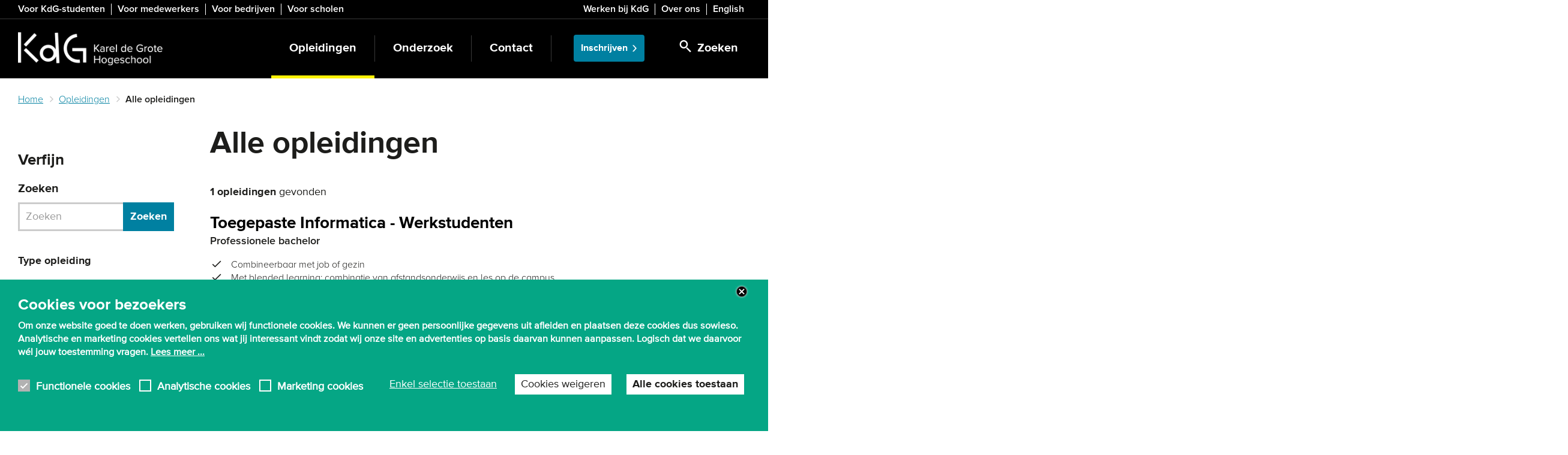

--- FILE ---
content_type: text/html; charset=UTF-8
request_url: https://www.kdg.be/opleidingen/alle-opleidingen?amp%3Bf%5B1%5D=ct_field_area_of_interest%3A3&f%5B0%5D=area_of_interest%3A3&f%5B1%5D=area_of_interest%3A4&f%5B2%5D=area_of_interest%3A207&f%5B3%5D=education_type%3A10&f%5B4%5D=form%3A228
body_size: 14610
content:
<!DOCTYPE html>
<html  lang="nl" dir="ltr" prefix="og: https://ogp.me/ns#">
  <head>
    <meta charset="utf-8" />
<noscript><style>form.antibot * :not(.antibot-message) { display: none !important; }</style>
</noscript><meta name="description" content="Bij KdG kan je terecht voor meer dan 200 opleidingen. Klik hier voor een overzicht van alle KdG opleidingen aan onze hogeschool in Antwerpen." />
<link rel="canonical" href="https://www.kdg.be/opleidingen/alle-opleidingen" />
<link rel="shortlink" href="https://www.kdg.be/node/8622" />
<meta property="og:title" content="Alle opleidingen" />
<meta name="application-name" content="KdG Hogeschool" />
<meta name="msapplication-square150x150logo" content="https://www.kdg.be/themes/custom/culet/tiles/kdg-square150x150.png" />
<meta name="msapplication-square310x310logo" content="https://www.kdg.be/themes/custom/culet/tiles/kdg-square310x310.png" />
<meta name="msapplication-square70x70logo" content="https://www.kdg.be/themes/custom/culet/tiles/kdg-square70x70.png" />
<meta name="msapplication-tilecolor" content="#1d1d1b" />
<meta name="MobileOptimized" content="width" />
<meta name="HandheldFriendly" content="true" />
<meta name="viewport" content="width=device-width, initial-scale=1.0" />
<style>div#sliding-popup, div#sliding-popup .eu-cookie-withdraw-banner, .eu-cookie-withdraw-tab {background: #05A685} div#sliding-popup.eu-cookie-withdraw-wrapper { background: transparent; } #sliding-popup h1, #sliding-popup h2, #sliding-popup h3, #sliding-popup p, #sliding-popup label, #sliding-popup div, .eu-cookie-compliance-more-button, .eu-cookie-compliance-secondary-button, .eu-cookie-withdraw-tab { color: #ffffff;} .eu-cookie-withdraw-tab { border-color: #ffffff;}</style>
<script type="application/ld+json">{
    "@context": "https://schema.org",
    "@graph": [
        {
            "@type": "WebPage",
            "@id": "https://www.kdg.be/opleidingen/alle-opleidingen",
            "breadcrumb": {
                "@type": "BreadcrumbList",
                "itemListElement": [
                    {
                        "@type": "ListItem",
                        "position": 1,
                        "name": "Home",
                        "item": "https://www.kdg.be/"
                    },
                    {
                        "@type": "ListItem",
                        "position": 2,
                        "name": "Opleidingen",
                        "item": "https://www.kdg.be/opleidingen"
                    },
                    {
                        "@type": "ListItem",
                        "position": 3,
                        "name": "Alle opleidingen",
                        "item": "https://www.kdg.be/opleidingen/alle-opleidingen"
                    }
                ]
            },
            "isAccessibleForFree": "True"
        },
        {
            "@type": "WebSite",
            "@id": "https://www.kdg.be/",
            "name": "KdG Hogeschool",
            "url": "https://www.kdg.be/",
            "inLanguage": "Dutch"
        }
    ]
}</script>
<link rel="icon" href="/themes/custom/culet/images/skins/kdg/favicons/favicon.ico" type="image/vnd.microsoft.icon" />
<link rel="alternate" hreflang="nl" href="https://www.kdg.be/opleidingen/alle-opleidingen" />

    <title>Overzicht alle KdG opleidingen - KdG Hogeschool</title>
    <link rel="stylesheet" media="all" href="/sites/kdg/files/css/css_xKj59qq33crUI9vtwY3otZZJoG72MV_eI6NAZ9Rcy-w.css?delta=0&amp;language=nl&amp;theme=culet&amp;include=[base64]" />
<link rel="stylesheet" media="all" href="https://use.fontawesome.com/releases/v6.1.0/css/all.css" />
<link rel="stylesheet" media="all" href="https://use.fontawesome.com/releases/v6.1.0/css/v4-shims.css" />
<link rel="stylesheet" media="all" href="/sites/kdg/files/css/css_qqkZFVgX67j11rlwmAwOHHPBVhGbOJ2XbazVoaWKGwM.css?delta=3&amp;language=nl&amp;theme=culet&amp;include=[base64]" />
<link rel="stylesheet" media="all" href="/sites/kdg/files/css/css_ohRHiPaXJxtJD9PP86evcTxYrU0ZvkX_dUzOwZk2cbc.css?delta=4&amp;language=nl&amp;theme=culet&amp;include=[base64]" />
<link rel="stylesheet" media="all" href="https://maxcdn.bootstrapcdn.com/bootstrap/3.3.5/css/bootstrap.min.css" />
<link rel="stylesheet" media="all" href="/sites/kdg/files/css/css_7_2T8sQiYn0r7Kb0wS8YSjOKcN9BO-_RtAb6_fIF8e4.css?delta=6&amp;language=nl&amp;theme=culet&amp;include=[base64]" />
<link rel="stylesheet" media="print" href="/sites/kdg/files/css/css_r57g-bXfzvc96Uu6Kveyyjk2DD-qBts4cnigFFO1p2Y.css?delta=7&amp;language=nl&amp;theme=culet&amp;include=[base64]" />
<link rel="stylesheet" media="all" href="/sites/kdg/files/css/css_JjKuAyEUKw7Xlp46zAISdC1VVud_-hltbeunMkzdJrw.css?delta=8&amp;language=nl&amp;theme=culet&amp;include=[base64]" />

    <script type="application/json" data-drupal-selector="drupal-settings-json">{"path":{"baseUrl":"\/","pathPrefix":"","currentPath":"node\/8622","currentPathIsAdmin":false,"isFront":false,"currentLanguage":"nl","currentQuery":{"amp;f":{"1":"ct_field_area_of_interest:3"},"f":["area_of_interest:3","area_of_interest:4","area_of_interest:207","education_type:10","form:228"]}},"pluralDelimiter":"\u0003","suppressDeprecationErrors":true,"ajaxPageState":{"libraries":"[base64]","theme":"culet","theme_token":null},"ajaxTrustedUrl":{"\/search":true,"\/opleidingen\/alle-opleidingen":true},"gtag":{"tagId":"","consentMode":false,"otherIds":[],"events":[],"additionalConfigInfo":[]},"gtm":{"tagId":null,"settings":{"data_layer":"dataLayer","include_classes":false,"allowlist_classes":"google\nnonGooglePixels\nnonGoogleScripts\nnonGoogleIframes","blocklist_classes":"customScripts\ncustomPixels","include_environment":false,"environment_id":"","environment_token":""},"tagIds":["GTM-KH57777"]},"copyprevention":{"body":[],"images":{"contextmenu":"contextmenu","transparentgif":"transparentgif"},"images_min_dimension":50,"transparentgif":"https:\/\/www.kdg.be\/modules\/contrib\/copyprevention\/transparent.gif"},"dataLayer":{"defaultLang":"en","languages":{"en":{"id":"en","name":"Engels","direction":"ltr","weight":0},"nl":{"id":"nl","name":"Dutch","direction":"ltr","weight":1}}},"data":{"extlink":{"extTarget":false,"extTargetAppendNewWindowDisplay":true,"extTargetAppendNewWindowLabel":"(opens in a new window)","extTargetNoOverride":false,"extNofollow":false,"extTitleNoOverride":false,"extNoreferrer":false,"extFollowNoOverride":false,"extClass":"ext","extLabel":"(externe link)","extImgClass":false,"extSubdomains":true,"extExclude":"","extInclude":"","extCssExclude":".link-formatter","extCssInclude":"","extCssExplicit":".field--name-field-pt-text, .field--name-field-pt-html","extAlert":false,"extAlertText":"Deze link leidt naar een externe website. We zijn niet verantwoordelijk voor hun inhoud.","extHideIcons":false,"mailtoClass":"0","telClass":"","mailtoLabel":"(link sends email)","telLabel":"(link is a phone number)","extUseFontAwesome":false,"extIconPlacement":"append","extPreventOrphan":false,"extFaLinkClasses":"fa fa-external-link","extFaMailtoClasses":"fa fa-envelope-o","extAdditionalLinkClasses":"","extAdditionalMailtoClasses":"","extAdditionalTelClasses":"","extFaTelClasses":"fa fa-phone","allowedDomains":[],"extExcludeNoreferrer":""}},"fitvids":{"selectors":"body","custom_vendors":"iframe[src^=\u0022https:\/\/youtu.be\u0022],iframe[src^=\u0022\/media\/oembed\u0022],iframe[src^=\u0022\/en\/media\/oembed\u0022]","ignore_selectors":""},"kdg_language":{"current_language":"nl","base_path":"https:\/\/www.kdg.be"},"eu_cookie_compliance":{"cookie_policy_version":"1.0.0","popup_enabled":true,"popup_agreed_enabled":false,"popup_hide_agreed":false,"popup_clicking_confirmation":false,"popup_scrolling_confirmation":false,"popup_html_info":"\u003Cbutton type=\u0022button\u0022 class=\u0022eu-cookie-withdraw-tab\u0022\u003EPrivacy-instellingen\u003C\/button\u003E\n\u003Cdiv\u003E\n  \u003Cdiv class=\u0022container\u0022\u003E\n  \u003Cdiv class=\u0022eu-cookie-compliance-banner eu-cookie-compliance-banner-info eu-cookie-compliance-banner--categories\u0022\u003E\n    \u003Cdiv class=\u0022popup-content info eu-cookie-compliance-content\u0022\u003E\n      \u003Cdiv id=\u0022popup-text\u0022 class=\u0022eu-cookie-compliance-message\u0022\u003E\n        \u003Cp\u003E\u003Cstrong\u003ECookies voor bezoekers\u003C\/strong\u003E\u003C\/p\u003E\n\u003Cp\u003EOm onze website goed te doen werken, gebruiken wij functionele cookies. We kunnen er geen persoonlijke gegevens uit afleiden en plaatsen deze cookies dus sowieso. Analytische en marketing cookies vertellen ons wat jij interessant vindt zodat wij onze site en advertenties op basis daarvan kunnen aanpassen. Logisch dat we daarvoor w\u00e9l jouw toestemming vragen. \u003Ca\u003ELees meer ...\u003C\/a\u003E\u003C\/p\u003E\n                  \u003Cbutton class=\u0022eu-cookie-compliance-close-button\u0022\u003EClose\u003C\/button\u003E\n                      \u003C\/div\u003E\n\n              \u003Cdiv id=\u0022eu-cookie-compliance-categories\u0022 class=\u0022eu-cookie-compliance-categories\u0022\u003E\n                      \u003Cdiv class=\u0022eu-cookie-compliance-category\u0022\u003E\n              \u003Cdiv\u003E\n                \u003Cinput class=\u0022cookie-checkbox\u0022 type=\u0022checkbox\u0022 name=\u0022cookie-categories\u0022 id=\u0022cookie-category-functional_cookies\u0022\n                       value=\u0022functional_cookies\u0022\n                     checked                      disabled  \u003E\n                \u003Clabel for=\u0022cookie-category-functional_cookies\u0022\u003EFunctionele cookies\u003C\/label\u003E\n              \u003C\/div\u003E\n                          \u003C\/div\u003E\n                      \u003Cdiv class=\u0022eu-cookie-compliance-category\u0022\u003E\n              \u003Cdiv\u003E\n                \u003Cinput class=\u0022cookie-checkbox\u0022 type=\u0022checkbox\u0022 name=\u0022cookie-categories\u0022 id=\u0022cookie-category-analytical_cookies\u0022\n                       value=\u0022analytical_cookies\u0022\n                                         \u003E\n                \u003Clabel for=\u0022cookie-category-analytical_cookies\u0022\u003EAnalytische cookies\u003C\/label\u003E\n              \u003C\/div\u003E\n                          \u003C\/div\u003E\n                      \u003Cdiv class=\u0022eu-cookie-compliance-category\u0022\u003E\n              \u003Cdiv\u003E\n                \u003Cinput class=\u0022cookie-checkbox\u0022 type=\u0022checkbox\u0022 name=\u0022cookie-categories\u0022 id=\u0022cookie-category-marketing_cookies\u0022\n                       value=\u0022marketing_cookies\u0022\n                                         \u003E\n                \u003Clabel for=\u0022cookie-category-marketing_cookies\u0022\u003EMarketing cookies\u003C\/label\u003E\n              \u003C\/div\u003E\n                          \u003C\/div\u003E\n                  \u003C\/div\u003E\n      \n      \u003Cdiv id=\u0022popup-buttons\u0022 class=\u0022eu-cookie-compliance-buttons eu-cookie-compliance-has-categories\u0022\u003E\n                  \u003Cdiv class=\u0022eu-cookie-compliance-categories-buttons\u0022\u003E\n            \u003Cbutton type=\u0022button\u0022\n                    class=\u0022eu-cookie-compliance-save-preferences-button\u0022\u003EEnkel selectie toestaan\u003C\/button\u003E\n          \u003C\/div\u003E\n                          \u003Cbutton type=\u0022button\u0022 class=\u0022eu-cookie-compliance-default-button eu-cookie-compliance-reject-button\u0022\u003ECookies weigeren\u003C\/button\u003E\n                \u003Cbutton type=\u0022button\u0022 class=\u0022agree-button eu-cookie-compliance-default-button\u0022\u003EAlle cookies toestaan\u003C\/button\u003E\n                  \u003Cbutton type=\u0022button\u0022 class=\u0022eu-cookie-withdraw-button visually-hidden\u0022\u003EToestemming intrekken\u003C\/button\u003E\n              \u003C\/div\u003E\n    \u003C\/div\u003E\n  \u003C\/div\u003E\n  \u003C\/div\u003E\n\u003C\/div\u003E","use_mobile_message":true,"mobile_popup_html_info":"\u003Cbutton type=\u0022button\u0022 class=\u0022eu-cookie-withdraw-tab\u0022\u003EPrivacy-instellingen\u003C\/button\u003E\n\u003Cdiv\u003E\n  \u003Cdiv class=\u0022container\u0022\u003E\n  \u003Cdiv class=\u0022eu-cookie-compliance-banner eu-cookie-compliance-banner-info eu-cookie-compliance-banner--categories\u0022\u003E\n    \u003Cdiv class=\u0022popup-content info eu-cookie-compliance-content\u0022\u003E\n      \u003Cdiv id=\u0022popup-text\u0022 class=\u0022eu-cookie-compliance-message\u0022\u003E\n        \u003Cp\u003E\u003Cstrong\u003ECookies for visitors\u003C\/strong\u003E\u003C\/p\u003E\n\u003Cp\u003ETo make our website work properly, we use cookies. \u0026nbsp;\u003Ca href=\u0022\/gebruiksvoorwaarden-en-privacy#cookies\u0022\u003ERead more ...\u003C\/a\u003E\u003C\/p\u003E\n                  \u003Cbutton class=\u0022eu-cookie-compliance-close-button\u0022\u003EClose\u003C\/button\u003E\n                      \u003C\/div\u003E\n\n              \u003Cdiv id=\u0022eu-cookie-compliance-categories\u0022 class=\u0022eu-cookie-compliance-categories\u0022\u003E\n                      \u003Cdiv class=\u0022eu-cookie-compliance-category\u0022\u003E\n              \u003Cdiv\u003E\n                \u003Cinput class=\u0022cookie-checkbox\u0022 type=\u0022checkbox\u0022 name=\u0022cookie-categories\u0022 id=\u0022cookie-category-functional_cookies\u0022\n                       value=\u0022functional_cookies\u0022\n                     checked                      disabled  \u003E\n                \u003Clabel for=\u0022cookie-category-functional_cookies\u0022\u003EFunctionele cookies\u003C\/label\u003E\n              \u003C\/div\u003E\n                          \u003C\/div\u003E\n                      \u003Cdiv class=\u0022eu-cookie-compliance-category\u0022\u003E\n              \u003Cdiv\u003E\n                \u003Cinput class=\u0022cookie-checkbox\u0022 type=\u0022checkbox\u0022 name=\u0022cookie-categories\u0022 id=\u0022cookie-category-analytical_cookies\u0022\n                       value=\u0022analytical_cookies\u0022\n                                         \u003E\n                \u003Clabel for=\u0022cookie-category-analytical_cookies\u0022\u003EAnalytische cookies\u003C\/label\u003E\n              \u003C\/div\u003E\n                          \u003C\/div\u003E\n                      \u003Cdiv class=\u0022eu-cookie-compliance-category\u0022\u003E\n              \u003Cdiv\u003E\n                \u003Cinput class=\u0022cookie-checkbox\u0022 type=\u0022checkbox\u0022 name=\u0022cookie-categories\u0022 id=\u0022cookie-category-marketing_cookies\u0022\n                       value=\u0022marketing_cookies\u0022\n                                         \u003E\n                \u003Clabel for=\u0022cookie-category-marketing_cookies\u0022\u003EMarketing cookies\u003C\/label\u003E\n              \u003C\/div\u003E\n                          \u003C\/div\u003E\n                  \u003C\/div\u003E\n      \n      \u003Cdiv id=\u0022popup-buttons\u0022 class=\u0022eu-cookie-compliance-buttons eu-cookie-compliance-has-categories\u0022\u003E\n                  \u003Cdiv class=\u0022eu-cookie-compliance-categories-buttons\u0022\u003E\n            \u003Cbutton type=\u0022button\u0022\n                    class=\u0022eu-cookie-compliance-save-preferences-button\u0022\u003EEnkel selectie toestaan\u003C\/button\u003E\n          \u003C\/div\u003E\n                          \u003Cbutton type=\u0022button\u0022 class=\u0022eu-cookie-compliance-default-button eu-cookie-compliance-reject-button\u0022\u003ECookies weigeren\u003C\/button\u003E\n                \u003Cbutton type=\u0022button\u0022 class=\u0022agree-button eu-cookie-compliance-default-button\u0022\u003EAlle cookies toestaan\u003C\/button\u003E\n                  \u003Cbutton type=\u0022button\u0022 class=\u0022eu-cookie-withdraw-button visually-hidden\u0022\u003EToestemming intrekken\u003C\/button\u003E\n              \u003C\/div\u003E\n    \u003C\/div\u003E\n  \u003C\/div\u003E\n  \u003C\/div\u003E\n\u003C\/div\u003E","mobile_breakpoint":768,"popup_html_agreed":false,"popup_use_bare_css":false,"popup_height":"auto","popup_width":"100%","popup_delay":2000,"popup_link":"\/privacy","popup_link_new_window":false,"popup_position":false,"fixed_top_position":true,"popup_language":"nl","store_consent":false,"better_support_for_screen_readers":true,"cookie_name":"eu_cookie_compliance","reload_page":false,"domain":"","domain_all_sites":false,"popup_eu_only":false,"popup_eu_only_js":false,"cookie_lifetime":100,"cookie_session":0,"set_cookie_session_zero_on_disagree":0,"disagree_do_not_show_popup":false,"method":"categories","automatic_cookies_removal":false,"allowed_cookies":"","withdraw_markup":"\u003Cbutton type=\u0022button\u0022 class=\u0022eu-cookie-withdraw-tab\u0022\u003EPrivacy-instellingen\u003C\/button\u003E\n\u003Cdiv aria-labelledby=\u0022popup-text\u0022 class=\u0022eu-cookie-withdraw-banner\u0022\u003E\n  \u003Cdiv class=\u0022popup-content info eu-cookie-compliance-content\u0022\u003E\n    \u003Cdiv id=\u0022popup-text\u0022 class=\u0022eu-cookie-compliance-message\u0022 role=\u0022document\u0022\u003E\n      \u003Cp\u003E\u003Cstrong\u003EWe gebruiken cookies op deze site om uw gebruikerservaring te verbeteren\u003C\/strong\u003E\u003C\/p\u003E\n\u003Cp\u003EU heeft ons toestemming gegeven om cookies in te stellen.\u003C\/p\u003E\n    \u003C\/div\u003E\n    \u003Cdiv id=\u0022popup-buttons\u0022 class=\u0022eu-cookie-compliance-buttons\u0022\u003E\n      \u003Cbutton type=\u0022button\u0022 class=\u0022eu-cookie-withdraw-button \u0022\u003EToestemming intrekken\u003C\/button\u003E\n    \u003C\/div\u003E\n  \u003C\/div\u003E\n\u003C\/div\u003E","withdraw_enabled":true,"reload_options":null,"reload_routes_list":"","withdraw_button_on_info_popup":true,"cookie_categories":["functional_cookies","analytical_cookies","marketing_cookies"],"cookie_categories_details":{"functional_cookies":{"uuid":"a89765ae-2820-45ae-b8fc-a97c22f80713","langcode":"nl","status":true,"dependencies":[],"id":"functional_cookies","label":"Functionele cookies","description":"","checkbox_default_state":"required","weight":-10},"analytical_cookies":{"uuid":"da798781-eaf0-4232-a7f7-0f8188fd7416","langcode":"nl","status":true,"dependencies":[],"id":"analytical_cookies","label":"Analytische cookies","description":"","checkbox_default_state":"unchecked","weight":-9},"marketing_cookies":{"uuid":"6a63d727-d5d6-456c-a208-b6475f23d1ad","langcode":"nl","status":true,"dependencies":[],"id":"marketing_cookies","label":"Marketing cookies","description":"","checkbox_default_state":"unchecked","weight":-8}},"enable_save_preferences_button":true,"cookie_value_disagreed":"0","cookie_value_agreed_show_thank_you":"1","cookie_value_agreed":"2","containing_element":"body","settings_tab_enabled":true,"olivero_primary_button_classes":"","olivero_secondary_button_classes":"","close_button_action":"close_banner","open_by_default":true,"modules_allow_popup":true,"hide_the_banner":false,"geoip_match":true,"unverified_scripts":[]},"bootstrap":{"forms_has_error_value_toggle":1,"modal_animation":1,"modal_backdrop":"true","modal_focus_input":1,"modal_keyboard":1,"modal_select_text":1,"modal_show":1,"modal_size":"modal-lg","popover_enabled":1,"popover_animation":1,"popover_auto_close":1,"popover_container":"body","popover_content":"","popover_delay":"0","popover_html":0,"popover_placement":"right","popover_selector":"","popover_title":"","popover_trigger":"click","tooltip_enabled":1,"tooltip_animation":1,"tooltip_container":"body","tooltip_delay":"0","tooltip_html":0,"tooltip_placement":"auto left","tooltip_selector":"","tooltip_trigger":"hover"},"statistics":{"data":{"nid":"8622"},"url":"\/modules\/contrib\/statistics\/statistics.php"},"field_group":{"html_element":{"mode":"vm_standard_education","context":"view","settings":{"classes":"education-references","id":"","element":"div","show_label":false,"label_element":"h3","label_element_classes":"","attributes":"","effect":"none","speed":"fast"}}},"user":{"uid":0,"permissionsHash":"53594e1cc531046b0beb2c989410cf60c9ce55be12e533a739ace5b3b2a11b2d"}}</script>
<script src="/themes/custom/culet/js/jquery-3.6.0.min.js?v=4.0.0-rc.1"></script>
<script src="/modules/contrib/jquery_deprecated_functions/js/jquery.deprecated.functions.js?v=1.x"></script>
<script src="/sites/kdg/files/js/js_lHXp0m2YtG89rtQJ9dspORxfsUqTGkHi9YDbxtkufvU.js?scope=header&amp;delta=2&amp;language=nl&amp;theme=culet&amp;include=[base64]"></script>
<script src="/modules/contrib/google_tag/js/gtag.js?t9afw1"></script>
<script src="/modules/contrib/google_tag/js/gtm.js?t9afw1"></script>

            <script>
  window.dataLayer = window.dataLayer || [];
  function gtag() { dataLayer.push(arguments); }
  gtag('consent', 'default', {
    'ad_user_data': 'denied',
    'ad_personalization': 'denied',
    'ad_storage': 'denied',
    'analytics_storage': 'denied',
    'ad_storage': 'denied',
    'ad_user_data': 'denied',
    'ad_personalization': 500,
  });
  dataLayer.push({'gtm.start': new Date().getTime(), 'event': 'gtm.js'});
  </script>

<!-- Google Tag Manager -->
<script>(function(w,d,s,l,i){w[l]=w[l]||[];w[l].push({'gtm.start':
new Date().getTime(),event:'gtm.js'});var f=d.getElementsByTagName(s)[0],
j=d.createElement(s),dl=l!='dataLayer'?'&l='+l:'';j.async=true;j.src=
'https://www.googletagmanager.com/gtm.js?id='+i+dl;f.parentNode.insertBefore(j,f);
})(window,document,'script','dataLayer','GTM-KH57777');</script>

<!-- Start VWO Async SmartCode -->
<link rel="preconnect" href="https://dev.visualwebsiteoptimizer.com" />
<script type='text/javascript' id='vwoCode'>
window._vwo_code ||
(function () {
var w=window,
d=document;
var account_id=700076,
version=2.2,
settings_tolerance=2000,
hide_element='body',
hide_element_style = 'opacity:0 !important;filter:alpha(opacity=0) !important;background:none !important';
/* DO NOT EDIT BELOW THIS LINE */
if(f=!1,v=d.querySelector('#vwoCode'),cc={},-1<d.URL.indexOf('__vwo_disable__')||w._vwo_code)return;try{var e=JSON.parse(localStorage.getItem('_vwo_'+account_id+'_config'));cc=e&&'object'==typeof e?e:{}}catch(e){}function r(t){try{return decodeURIComponent(t)}catch(e){return t}}var s=function(){var e={combination:[],combinationChoose:[],split:[],exclude:[],uuid:null,consent:null,optOut:null},t=d.cookie||'';if(!t)return e;for(var n,i,o=/(?:^|;\s*)(?:(_vis_opt_exp_(\d+)_combi=([^;]*))|(_vis_opt_exp_(\d+)_combi_choose=([^;]*))|(_vis_opt_exp_(\d+)_split=([^:;]*))|(_vis_opt_exp_(\d+)_exclude=[^;]*)|(_vis_opt_out=([^;]*))|(_vwo_global_opt_out=[^;]*)|(_vwo_uuid=([^;]*))|(_vwo_consent=([^;]*)))/g;null!==(n=o.exec(t));)try{n[1]?e.combination.push({id:n[2],value:r(n[3])}):n[4]?e.combinationChoose.push({id:n[5],value:r(n[6])}):n[7]?e.split.push({id:n[8],value:r(n[9])}):n[10]?e.exclude.push({id:n[11]}):n[12]?e.optOut=r(n[13]):n[14]?e.optOut=!0:n[15]?e.uuid=r(n[16]):n[17]&&(i=r(n[18]),e.consent=i&&3<=i.length?i.substring(0,3):null)}catch(e){}return e}();function i(){var e=function(){if(w.VWO&&Array.isArray(w.VWO))for(var e=0;e<w.VWO.length;e++){var t=w.VWO[e];if(Array.isArray(t)&&('setVisitorId'===t[0]||'setSessionId'===t[0]))return!0}return!1}(),t='a='+account_id+'&u='+encodeURIComponent(w._vis_opt_url||d.URL)+'&vn='+version+'&ph=1'+('undefined'!=typeof platform?'&p='+platform:'')+'&st='+w.performance.now();e||((n=function(){var e,t=[],n={},i=w.VWO&&w.VWO.appliedCampaigns||{};for(e in i){var o=i[e]&&i[e].v;o&&(t.push(e+'-'+o+'-1'),n[e]=!0)}if(s&&s.combination)for(var r=0;r<s.combination.length;r++){var a=s.combination[r];n[a.id]||t.push(a.id+'-'+a.value)}return t.join('|')}())&&(t+='&c='+n),(n=function(){var e=[],t={};if(s&&s.combinationChoose)for(var n=0;n<s.combinationChoose.length;n++){var i=s.combinationChoose[n];e.push(i.id+'-'+i.value),t[i.id]=!0}if(s&&s.split)for(var o=0;o<s.split.length;o++)t[(i=s.split[o]).id]||e.push(i.id+'-'+i.value);return e.join('|')}())&&(t+='&cc='+n),(n=function(){var e={},t=[];if(w.VWO&&Array.isArray(w.VWO))for(var n=0;n<w.VWO.length;n++){var i=w.VWO[n];if(Array.isArray(i)&&'setVariation'===i[0]&&i[1]&&Array.isArray(i[1]))for(var o=0;o<i[1].length;o++){var r,a=i[1][o];a&&'object'==typeof a&&(r=a.e,a=a.v,r&&a&&(e[r]=a))}}for(r in e)t.push(r+'-'+e[r]);return t.join('|')}())&&(t+='&sv='+n)),s&&s.optOut&&(t+='&o='+s.optOut);var n=function(){var e=[],t={};if(s&&s.exclude)for(var n=0;n<s.exclude.length;n++){var i=s.exclude[n];t[i.id]||(e.push(i.id),t[i.id]=!0)}return e.join('|')}();return n&&(t+='&e='+n),s&&s.uuid&&(t+='&id='+s.uuid),s&&s.consent&&(t+='&consent='+s.consent),w.name&&-1<w.name.indexOf('_vis_preview')&&(t+='&pM=true'),w.VWO&&w.VWO.ed&&(t+='&ed='+w.VWO.ed),t}code={nonce:v&&v.nonce,library_tolerance:function(){return'undefined'!=typeof library_tolerance?library_tolerance:void 0},settings_tolerance:function(){return cc.sT||settings_tolerance},hide_element_style:function(){return'{'+(cc.hES||hide_element_style)+'}'},hide_element:function(){return performance.getEntriesByName('first-contentful-paint')[0]?'':'string'==typeof cc.hE?cc.hE:hide_element},getVersion:function(){return version},finish:function(e){var t;f||(f=!0,(t=d.getElementById('_vis_opt_path_hides'))&&t.parentNode.removeChild(t),e&&((new Image).src='https://dev.visualwebsiteoptimizer.com/ee.gif?a='+account_id+e))},finished:function(){return f},addScript:function(e){var t=d.createElement('script');t.type='text/javascript',e.src?t.src=e.src:t.text=e.text,v&&t.setAttribute('nonce',v.nonce),d.getElementsByTagName('head')[0].appendChild(t)},load:function(e,t){t=t||{};var n=new XMLHttpRequest;n.open('GET',e,!0),n.withCredentials=!t.dSC,n.responseType=t.responseType||'text',n.onload=function(){if(t.onloadCb)return t.onloadCb(n,e);200===n.status?_vwo_code.addScript({text:n.responseText}):_vwo_code.finish('&e=loading_failure:'+e)},n.onerror=function(){if(t.onerrorCb)return t.onerrorCb(e);_vwo_code.finish('&e=loading_failure:'+e)},n.send()},init:function(){var e,t=this.settings_tolerance();w._vwo_settings_timer=setTimeout(function(){_vwo_code.finish()},t),'body'!==this.hide_element()?(n=d.createElement('style'),e=(t=this.hide_element())?t+this.hide_element_style():'',t=d.getElementsByTagName('head')[0],n.setAttribute('id','_vis_opt_path_hides'),v&&n.setAttribute('nonce',v.nonce),n.setAttribute('type','text/css'),n.styleSheet?n.styleSheet.cssText=e:n.appendChild(d.createTextNode(e)),t.appendChild(n)):(n=d.getElementsByTagName('head')[0],(e=d.createElement('div')).style.cssText='z-index: 2147483647 !important;position: fixed !important;left: 0 !important;top: 0 !important;width: 100% !important;height: 100% !important;background: white !important;',e.setAttribute('id','_vis_opt_path_hides'),e.classList.add('_vis_hide_layer'),n.parentNode.insertBefore(e,n.nextSibling));var n='https://dev.visualwebsiteoptimizer.com/j.php?'+i();-1!==w.location.search.indexOf('_vwo_xhr')?this.addScript({src:n}):this.load(n+'&x=true',{l:1})}};w._vwo_code=code;code.init();})();
</script>
<!-- End VWO Async SmartCode -->
      </head>

  <body class="sidebar-first language-nl path-node page-node-type-ct-standard-page has-glyphicons">
          <!-- Google Tag Manager (noscript) -->
<noscript><iframe src="https://www.googletagmanager.com/ns.html?id=GTM-KH57777"
height="0" width="0" style="display:none;visibility:hidden"></iframe></noscript>
<!-- End Google Tag Manager (noscript) -->

        <a href="#main-content" class="visually-hidden focusable skip-link">
      Skip to main content
    </a>
    <noscript><iframe src="https://www.googletagmanager.com/ns.html?id=GTM-KH57777"
                  height="0" width="0" style="display:none;visibility:hidden"></iframe></noscript>

      <div class="dialog-off-canvas-main-canvas" data-off-canvas-main-canvas>
    
  <div id="top-bar" class="hidden-xs hidden-print">
    <div class="container">
                <div class="region region-header">
    <section id="block-bk-menu-target-group" class="block block-bp-navigation block-bp-target-group-block">
  
    

      

      <div class="target-group-menu">
    <nav role="navigation">
          <ul  block="bp_target_group_block" class="menu nav target-group-menu menu--no-spacing" >
                                <li class="menu-item">
            <a href="/voor-studenten" title="Snel naar webmail, canvas of je lessenrooster? Info over de bibliotheek, het leerkrediet of extra begeleiding? Hier vind je een overzicht van alle studentendiensten voor KdG-studenten." data-drupal-link-system-path="node/15">Voor KdG-studenten</a>
                      </li>
                            <li class="menu-item">
            <a href="https://intranet.kdg.be/">Voor medewerkers</a>
                      </li>
                            <li class="menu-item">
            <a href="/bedrijven-organisaties-en-overheden" data-drupal-link-system-path="node/36">Voor bedrijven</a>
                      </li>
                            <li class="menu-item last">
            <a href="/scholen" data-drupal-link-system-path="node/13013">Voor scholen</a>
                      </li>
              </ul>
    </nav>
  </div>
  


  </section>

<section id="block-bk-menu-top" class="block block-bp-navigation block-bp-top-block">
  
    

      

      <div class="toolbar-menu pull-right">
    <nav role="navigation">
          <ul  block="bp_top_block" class="menu nav top-menu menu--no-spacing" >
                                <li class="menu-item">
            <a href="/werken-bij-kdg" title="KdG blijft groeien! We voeren een beleid gericht op innoveren en ondernemen én stellen zelfontplooiing centraal. Daarom durven we onszelf best een aantrekkelijke werkgever te noemen. Of je nu doceert, aanstuurt, ondersteunt ... je groeit als medewerker sa" data-drupal-link-system-path="node/69">Werken bij KdG</a>
                      </li>
                            <li class="menu-item">
            <a href="/over-ons" data-drupal-link-system-path="node/7">Over ons</a>
                      </li>
              </ul>
              <ul class="language-switch-link">
        <li>
          <a href="/en" hreflang="en">English</a>
        </li>
      </ul>
        </nav>
  </div>
  


  </section>


  </div>

          </div>
  </div>

<div class="logo visible-print-block">
  <img src="/themes/custom/culet/images/skins/kdg/logo_print.png" alt="Home"/>
    <address>Karel de Grote Hogeschool<br />Brusselstraat 45, 2018 ANTWERPEN<br />T +32 3 613 13 13<br />E info@kdg.be</address>
  </div>

          <header class="navbar navbar-default" id="navbar" role="banner">
      <div class="container">
        <div class="navbar-header">
          <div class="flex-spacer"></div>
                      <a class="logo navbar-btn pull-left" href="/" title="Home">
              <img class="hidden-xs" src="/themes/custom/culet/images/skins/kdg/logo_nl.png" alt="Home" />
              <img class="visible-xs-inline" src="/themes/custom/culet/images/skins/kdg/logo_alt.png" alt="Home" />
            </a>
          
          
          
                      <button class="search-form-toggle button js-form-submit form-submit btn-primary btn icon-before" data-toggle="collapse" data-target=".search-form" type="submit" name="op" value="&lt;span class=&quot;icon icon-search&quot;&gt;&lt;/span&gt;&lt;span class=&quot;hidden-xs hidden-sm&quot;&gt;Zoeken&lt;/span&gt;"><span class="icon icon-search"></span><span class="hidden-xs hidden-sm">Zoeken</span></button>
                                          <div class="button-wrapper menu-closed clearfix">
              <button type="button" class="navbar-toggle burger-menu" data-toggle="collapse" data-target="#navbar-collapse">
                <span class="sr-only">Toggle navigation</span>
                <div class="animated-icon2"><span></span><span></span><span></span><span></span></div>
              </button>
              <div class="button-label navbar-toggle" data-toggle="collapse" data-target="#navbar-collapse">
                <span class="menu-closed">Menu</span>
                <span class="menu-opened">Close</span>
              </div>
            </div>

                  </div>

                  <div class="search-form-wrapper">
            <button class="search-form-toggle button js-form-submit form-submit btn-primary btn icon-before" data-toggle="collapse" data-target=".search-form" type="submit" name="op" value="&lt;span class=&quot;icon icon-search&quot;&gt;&lt;/span&gt;&lt;span class=&quot;hidden-xs hidden-sm&quot;&gt;Zoeken&lt;/span&gt;"><span class="icon icon-search"></span><span class="hidden-xs hidden-sm">Zoeken</span></button>
            <div class="search-form collapse">
              <form class="bp-search-form" data-drupal-selector="bp-search-form" action="/search" method="get" id="bp-search-form" accept-charset="UTF-8">
  <div class="form-inline form-group js-form-wrapper form-wrapper" data-drupal-selector="edit-basic" id="edit-basic"><div class="search-form-input form-group js-form-wrapper form-wrapper" data-drupal-selector="edit-input" id="edit-input"><div class="form-item js-form-item form-type-search js-form-type-search form-item-s js-form-item-s form-no-label form-group">
      <label for="edit-s" class="control-label sr-only">
    
          Zoek op kdg 
      </label>
  
  
  <input class="form-control form-text form-search form-control" data-drupal-selector="edit-s" placeholder="Zoek op kdg " type="search" id="edit-s" name="s" value="" size="60" maxlength="128" title="Vul de termen in die je wil zoeken." data-toggle="tooltip" />

  
  
  </div>
</div>
<div class="search-form-button form-group js-form-wrapper form-wrapper" data-drupal-selector="edit-button" id="edit-button"><button class="btn-default button js-form-submit form-submit btn icon-before" id="bp-search-submit" data-drupal-selector="edit-submit" type="submit" value="Zoeken">Zoeken</button></div>
</div>

</form>

            </div>
          </div>
        
                          <div id="navbar-collapse" class="navbar-collapse collapse">
              <div class="region region-navigation-collapsible">
    <section id="block-bk-menu-main" class="block block-bp-navigation block-bp-main-block clearfix">
  
    

      

        <nav role="navigation">
              <ul  block="bp_main_block" data-region="navigation_collapsible" class="menu nav navbar-nav main-menu menu--no-spacing" >
                                        <li class="menu-item active active-trail">
                              <a href="/opleidingen" title="We leiden je op tot jonge professional die het verschil maakt, ook op de arbeidsmarkt. Hoe groot wil jij worden? Bekijk onze opleidingen per interessegebied." data-drupal-link-system-path="node/1">Opleidingen</a>
                                        </li>
                                  <li class="menu-item">
                              <a href="/onderzoek" data-drupal-link-system-path="node/2">Onderzoek</a>
                                        </li>
                                  <li class="menu-item">
                              <a href="/contact" title="Wil je iemand van Karel de Grote Hogeschool contacteren? Je vindt hier de contactgegevens van de meest gevraagde diensten en locaties." data-drupal-link-system-path="node/3">Contact</a>
                                        </li>
                                  <li class="menu-item visible-xs">
                              <a href="https://www.kdg.be/en/" title="">English</a>
                                        </li>
                                  <li class="menu-item">
                              <a href="/inschrijven" title="Hoe ga je te werk om je in te schrijven aan KdG? Hoeveel kost het? Wat zijn de voorwaarden? Wanneer starten de inschrijvingen?" class="btn btn-primary" data-drupal-link-system-path="node/18">Inschrijven</a>
                                        </li>
                                  <li class="menu-item visible-xs">
                              <a href="https://www.kdg.be/over-ons" title="">Over ons</a>
                                        </li>
                                  <li class="menu-item visible-xs">
                              <a href="https://www.kdg.be/voor-studenten" title="">Voor KdG-studenten</a>
                                        </li>
                                  <li class="menu-item visible-xs">
                              <a href="https://intranet.kdg.be/" title="">Voor medewerkers</a>
                                        </li>
                                  <li class="menu-item visible-xs">
                              <a href="/alles-voor/voor-ouders-en-studiekeuzebegeleiders" data-drupal-link-system-path="node/12125">Voor ouders</a>
                                        </li>
                                  <li class="menu-item visible-xs">
                              <a href="/bedrijven-organisaties-en-overheden" data-drupal-link-system-path="node/36">Voor bedrijven, organisaties en overheden</a>
                                        </li>
                                  <li class="menu-item visible-xs">
                              <a href="/werken-bij-kdg" title="KdG blijft groeien! We voeren een beleid gericht op innoveren en ondernemen én stellen zelfontplooiing centraal. Bekijk onze vacatures en groei mee met KdG." data-drupal-link-system-path="node/69">Werken bij KdG</a>
                                        </li>
                  </ul>
    </nav>
  


  </section>


  </div>

          </div>
        
      </div>
    </header>
  
   <div id="crumbtrail" class="hidden-print">
  <div class="container">
    <ol class="breadcrumb">
              <li >
                      <a href="/">Home</a>
                              <i class="icon icon-sm icon-chevron"></i>
                  </li>
              <li >
                      <a href="/opleidingen">Opleidingen</a>
                              <i class="icon icon-sm icon-chevron"></i>
                  </li>
              <li >
                      Alle opleidingen
                            </li>
          </ol>
  </div>
</div>



  <div role="main" class="main-container container js-quickedit-main-content">
                
    <div class="row row--style-eq-height">
                              <aside class="col-md-3 col-sm-12" role="complementary">  <div class="region region-sidebar-first">
    <section id="block-bk-sticky-navigation" class="block block-kdg-tabs block-bk-sticky-navigation clearfix">
  
    

      

  </section>

<section class="block-facets-ajax js-facet-block-id-bk_educations_list_search block block-kdg-education block-bk-kdg-educations-list-search clearfix" id="block-bk-educations-list-search">
  
    

      <h1>Alle opleidingen</h1>
        <h4 class="collapsible-button">Verfijn<span class="chevron-collapsible">
        <i class="material-icons-outlined">filter_alt</i></h4><div class="collapsible-content form-group"><form class="kdg-educations-list-search-form" data-drupal-selector="kdg-educations-list-search-form" action="/opleidingen/alle-opleidingen" method="get" id="kdg-educations-list-search-form" accept-charset="UTF-8">
  <label data-drupal-selector="edit-label" class="control-label" for="edit-label">
    
          Zoeken
      </label><div class="form-inline form-group js-form-wrapper form-wrapper" data-drupal-selector="edit-wrapper" id="edit-wrapper"><div class="form-item js-form-item form-type-search js-form-type-search form-item-e js-form-item-e form-no-label form-group">
      <label for="edit-e--2" class="control-label sr-only">
    
          Educations list search
      </label>
  
  
  <input class="form-control form-text form-search form-control" data-drupal-selector="edit-e" placeholder="Zoeken" type="search" id="edit-e--2" name="e" value="" size="60" maxlength="128" title="Vul de termen in die je wil zoeken." data-toggle="tooltip" />

  
  
  </div>
<button class="btn-default button js-form-submit form-submit btn icon-before" data-drupal-selector="edit-button" type="submit" id="edit-button--2" value="Zoeken">Zoeken</button></div>

</form>
<div class="facets-widget-checkbox">
      <h3>Type opleiding</h3><ul data-drupal-facet-id="fa_education_type" data-drupal-facet-alias="education_type" class="facet-active js-facets-checkbox-links item-list__checkbox"><li class="facet-item"><a href="/opleidingen/alle-opleidingen?amp%3Bf%5B1%5D=ct_field_area_of_interest%3A3&amp;f%5B0%5D=area_of_interest%3A3&amp;f%5B1%5D=area_of_interest%3A4&amp;f%5B2%5D=area_of_interest%3A207&amp;f%5B3%5D=form%3A228" rel="nofollow" class="is-active" data-drupal-facet-item-id="education-type-10" data-drupal-facet-item-value="10" data-drupal-facet-item-count="1">  <span class="facet-item__status js-facet-deactivate">(-)</span>
<span class="facet-item__value">Professionele bachelor</span>
  <span class="facet-item__count">(1)</span>
</a></li><li class="facet-item"><a href="/opleidingen/alle-opleidingen?amp%3Bf%5B1%5D=ct_field_area_of_interest%3A3&amp;f%5B0%5D=area_of_interest%3A3&amp;f%5B1%5D=area_of_interest%3A4&amp;f%5B2%5D=area_of_interest%3A207&amp;f%5B3%5D=education_type%3A10&amp;f%5B4%5D=education_type%3A221&amp;f%5B5%5D=form%3A228" rel="nofollow" data-drupal-facet-item-id="education-type-221" data-drupal-facet-item-value="221" data-drupal-facet-item-count="1"><span class="facet-item__value">Micro-credential</span>
  <span class="facet-item__count">(1)</span>
</a></li></ul>
</div>
<div class="facets-widget-checkbox">
      <h3>Wanneer starten?</h3><ul data-drupal-facet-id="fa_starting_period" data-drupal-facet-alias="starting_period" class="facet-inactive js-facets-checkbox-links item-list__checkbox"><li class="facet-item"><a href="/opleidingen/alle-opleidingen?amp%3Bf%5B1%5D=ct_field_area_of_interest%3A3&amp;f%5B0%5D=area_of_interest%3A3&amp;f%5B1%5D=area_of_interest%3A4&amp;f%5B2%5D=area_of_interest%3A207&amp;f%5B3%5D=education_type%3A10&amp;f%5B4%5D=form%3A228&amp;f%5B5%5D=starting_period%3A271" rel="nofollow" data-drupal-facet-item-id="starting-period-271" data-drupal-facet-item-value="271" data-drupal-facet-item-count="1"><span class="facet-item__value">September</span>
  <span class="facet-item__count">(1)</span>
</a></li><li class="facet-item"><a href="/opleidingen/alle-opleidingen?amp%3Bf%5B1%5D=ct_field_area_of_interest%3A3&amp;f%5B0%5D=area_of_interest%3A3&amp;f%5B1%5D=area_of_interest%3A4&amp;f%5B2%5D=area_of_interest%3A207&amp;f%5B3%5D=education_type%3A10&amp;f%5B4%5D=form%3A228&amp;f%5B5%5D=starting_period%3A272" rel="nofollow" data-drupal-facet-item-id="starting-period-272" data-drupal-facet-item-value="272" data-drupal-facet-item-count="1"><span class="facet-item__value">Februari</span>
  <span class="facet-item__count">(1)</span>
</a></li><li class="facet-item"><a href="/opleidingen/alle-opleidingen?amp%3Bf%5B1%5D=ct_field_area_of_interest%3A3&amp;f%5B0%5D=area_of_interest%3A3&amp;f%5B1%5D=area_of_interest%3A4&amp;f%5B2%5D=area_of_interest%3A207&amp;f%5B3%5D=education_type%3A10&amp;f%5B4%5D=form%3A228&amp;f%5B5%5D=starting_period%3A273" rel="nofollow" data-drupal-facet-item-id="starting-period-273" data-drupal-facet-item-value="273" data-drupal-facet-item-count="1"><span class="facet-item__value">Tussen september en februari</span>
  <span class="facet-item__count">(1)</span>
</a></li></ul>
</div>
<div class="facets-widget-checkbox">
      <h3>Thema</h3><ul data-drupal-facet-id="fa_area_of_interest" data-drupal-facet-alias="area_of_interest" class="facet-active js-facets-checkbox-links item-list__checkbox"><li class="facet-item"><a href="/opleidingen/alle-opleidingen?amp%3Bf%5B1%5D=ct_field_area_of_interest%3A3&amp;f%5B0%5D=area_of_interest%3A2&amp;f%5B1%5D=area_of_interest%3A3&amp;f%5B2%5D=area_of_interest%3A4&amp;f%5B3%5D=area_of_interest%3A207&amp;f%5B4%5D=education_type%3A10&amp;f%5B5%5D=form%3A228" rel="nofollow" data-drupal-facet-item-id="area-of-interest-2" data-drupal-facet-item-value="2" data-drupal-facet-item-count="2"><span class="facet-item__value">Gezondheidszorg</span>
  <span class="facet-item__count">(2)</span>
</a></li><li class="facet-item"><a href="/opleidingen/alle-opleidingen?amp%3Bf%5B1%5D=ct_field_area_of_interest%3A3&amp;f%5B0%5D=area_of_interest%3A3&amp;f%5B1%5D=area_of_interest%3A4&amp;f%5B2%5D=area_of_interest%3A7&amp;f%5B3%5D=area_of_interest%3A207&amp;f%5B4%5D=education_type%3A10&amp;f%5B5%5D=form%3A228" rel="nofollow" data-drupal-facet-item-id="area-of-interest-7" data-drupal-facet-item-value="7" data-drupal-facet-item-count="2"><span class="facet-item__value">Sociaal werk &amp; welzijn</span>
  <span class="facet-item__count">(2)</span>
</a></li><li class="facet-item"><a href="/opleidingen/alle-opleidingen?amp%3Bf%5B1%5D=ct_field_area_of_interest%3A3&amp;f%5B0%5D=area_of_interest%3A3&amp;f%5B1%5D=area_of_interest%3A4&amp;f%5B2%5D=area_of_interest%3A183&amp;f%5B3%5D=area_of_interest%3A207&amp;f%5B4%5D=education_type%3A10&amp;f%5B5%5D=form%3A228" rel="nofollow" data-drupal-facet-item-id="area-of-interest-183" data-drupal-facet-item-value="183" data-drupal-facet-item-count="2"><span class="facet-item__value">Verpleegkunde</span>
  <span class="facet-item__count">(2)</span>
</a></li><li class="facet-item"><a href="/opleidingen/alle-opleidingen?amp%3Bf%5B1%5D=ct_field_area_of_interest%3A3&amp;f%5B0%5D=area_of_interest%3A3&amp;f%5B1%5D=area_of_interest%3A4&amp;f%5B2%5D=area_of_interest%3A185&amp;f%5B3%5D=area_of_interest%3A207&amp;f%5B4%5D=education_type%3A10&amp;f%5B5%5D=form%3A228" rel="nofollow" data-drupal-facet-item-id="area-of-interest-185" data-drupal-facet-item-value="185" data-drupal-facet-item-count="2"><span class="facet-item__value">Opvoeder / begeleider</span>
  <span class="facet-item__count">(2)</span>
</a></li><li class="facet-item"><a href="/opleidingen/alle-opleidingen?amp%3Bf%5B1%5D=ct_field_area_of_interest%3A3&amp;f%5B0%5D=area_of_interest%3A1&amp;f%5B1%5D=area_of_interest%3A3&amp;f%5B2%5D=area_of_interest%3A4&amp;f%5B3%5D=area_of_interest%3A207&amp;f%5B4%5D=education_type%3A10&amp;f%5B5%5D=form%3A228" rel="nofollow" data-drupal-facet-item-id="area-of-interest-1" data-drupal-facet-item-value="1" data-drupal-facet-item-count="1"><span class="facet-item__value">Bedrijfsbeheer</span>
  <span class="facet-item__count">(1)</span>
</a></li><li class="facet-item"><a href="/opleidingen/alle-opleidingen?amp%3Bf%5B1%5D=ct_field_area_of_interest%3A3&amp;f%5B0%5D=area_of_interest%3A4&amp;f%5B1%5D=area_of_interest%3A207&amp;f%5B2%5D=education_type%3A10&amp;f%5B3%5D=form%3A228" rel="nofollow" class="is-active" data-drupal-facet-item-id="area-of-interest-3" data-drupal-facet-item-value="3" data-drupal-facet-item-count="1">  <span class="facet-item__status js-facet-deactivate">(-)</span>
<span class="facet-item__value">IT</span>
  <span class="facet-item__count">(1)</span>
</a></li><li class="facet-item"><a href="/opleidingen/alle-opleidingen?amp%3Bf%5B1%5D=ct_field_area_of_interest%3A3&amp;f%5B0%5D=area_of_interest%3A3&amp;f%5B1%5D=area_of_interest%3A4&amp;f%5B2%5D=area_of_interest%3A5&amp;f%5B3%5D=area_of_interest%3A207&amp;f%5B4%5D=education_type%3A10&amp;f%5B5%5D=form%3A228" rel="nofollow" data-drupal-facet-item-id="area-of-interest-5" data-drupal-facet-item-value="5" data-drupal-facet-item-count="1"><span class="facet-item__value">Onderwijs</span>
  <span class="facet-item__count">(1)</span>
</a></li><li class="facet-item"><a href="/opleidingen/alle-opleidingen?amp%3Bf%5B1%5D=ct_field_area_of_interest%3A3&amp;f%5B0%5D=area_of_interest%3A3&amp;f%5B1%5D=area_of_interest%3A4&amp;f%5B2%5D=area_of_interest%3A6&amp;f%5B3%5D=area_of_interest%3A207&amp;f%5B4%5D=education_type%3A10&amp;f%5B5%5D=form%3A228" rel="nofollow" data-drupal-facet-item-id="area-of-interest-6" data-drupal-facet-item-value="6" data-drupal-facet-item-count="1"><span class="facet-item__value">Rechten</span>
  <span class="facet-item__count">(1)</span>
</a></li><li class="facet-item"><a href="/opleidingen/alle-opleidingen?amp%3Bf%5B1%5D=ct_field_area_of_interest%3A3&amp;f%5B0%5D=area_of_interest%3A3&amp;f%5B1%5D=area_of_interest%3A4&amp;f%5B2%5D=area_of_interest%3A191&amp;f%5B3%5D=area_of_interest%3A207&amp;f%5B4%5D=education_type%3A10&amp;f%5B5%5D=form%3A228" rel="nofollow" data-drupal-facet-item-id="area-of-interest-191" data-drupal-facet-item-value="191" data-drupal-facet-item-count="1"><span class="facet-item__value">Kinderopvang</span>
  <span class="facet-item__count">(1)</span>
</a></li><li class="facet-item"><a href="/opleidingen/alle-opleidingen?amp%3Bf%5B1%5D=ct_field_area_of_interest%3A3&amp;f%5B0%5D=area_of_interest%3A3&amp;f%5B1%5D=area_of_interest%3A4&amp;f%5B2%5D=area_of_interest%3A207&amp;f%5B3%5D=area_of_interest%3A478&amp;f%5B4%5D=education_type%3A10&amp;f%5B5%5D=form%3A228" rel="nofollow" data-drupal-facet-item-id="area-of-interest-478" data-drupal-facet-item-value="478" data-drupal-facet-item-count="1"><span class="facet-item__value">Management</span>
  <span class="facet-item__count">(1)</span>
</a></li></ul>
</div>
<div data-drupal-facet-id="fa_thema_kdg_academy" class="facet-empty facet-hidden form-group"><div class="facets-widget-checkbox">
      
</div>
</div>
<div data-drupal-facet-id="fa_education_language" class="facet-empty facet-hidden form-group"><div class="facets-widget-checkbox">
      
</div>
</div>
</div>

  </section>


  </div>
</aside>
              
                  <section class="col-md-9">

                

                          <a id="main-content"></a>
          <div class="main-content-header">
                                              <h1 class="page-header">
<span>Alle opleidingen</span>
</h1>


                                                    <div data-drupal-messages-fallback class="hidden"></div>

                                      
                                  </div>
            <div class="region region-content">
      
<article class="ct-standard-page full clearfix">

  
    

  
  <div class="content">
    
      <div class="field field--name-field-ct-paragraphs field--type-entity-reference-revisions field--label-hidden field--items">
              <div class="field--item">  <div class="clearfix paragraph entity-paragraphs-item paragraph--type--pt-educations-list paragraph--view-mode--default">
          <div class="content">
        
            <div class="field field--name-field-pt-block field--type-block-field field--label-hidden field--item"><section class="views-element-container block block-views block-views-blockvw-educations-list-bk-educations-list clearfix" id="block-views-block-vw-educations-list-bk-educations-list">
  
      <h2 class="block-title">Educations</h2>
    

      <div block="views_block" class="form-group"><div class="view view-vw-educations-list view-id-vw_educations_list view-display-id-bk_educations_list js-view-dom-id-d5966b8379d419e4145d28f0924ceec8542cbde719ca8eb5ae3475188c6656c0">
  
    
      <div class="view-header">
      <strong>1 opleidingen</strong> gevonden
    </div>
      
      <div class="view-content">
          <div class="views-row"><article class="node node--type-ct-education node--view-mode-vm-standard-education ct-education vm-standard-education clearfix">
  
            <div class="field field--name-node-title field--type-ds field--label-hidden field--item"><h3>
  <a href="/toegepaste-informatica-avondonderwijs" hreflang="nl">Toegepaste Informatica - Werkstudenten</a>
</h3>
</div>
      
            <div class="field field--name-field-ct-education-type field--type-entity-reference field--label-hidden field--item">Professionele bachelor</div>
                        
            <div class="field field--name-extra-field-kdg-spec-reverse-reference field--type-extra-field field--label-hidden field--item"><div class="views-element-container form-group"></div>
</div>
      
            <div class="field field--name-extra-field-kdg-traj-reverse-reference field--type-extra-field field--label-hidden field--item"><div class="views-element-container form-group"></div>
</div>
      
      <div class="field field--name-field-ct-highlights field--type-entity-reference field--label-hidden field--items">
              <div class="field--item">
          <i class="iconmoon icon-checkmark"></i>
          Combineerbaar met job of gezin
        </div>
              <div class="field--item">
          <i class="iconmoon icon-checkmark"></i>
          Met blended learning: combinatie van afstandsonderwijs en les op de campus
        </div>
          </div>
  
<div  class="education-references">
    
            <div class="field field--name-extra-field-kdg-english-ref-reverse-reference field--type-extra-field field--label-hidden field--item"></div>
      
            <div class="field field--name-extra-field-kdg-shortened-ref-reverse-reference field--type-extra-field field--label-hidden field--item"><div class="field--item"><i class="iconmoon icon-checkmark"></i> Je kan deze opleiding ook in een regulier traject volgen als <div class="views-element-container form-group">  
        <a href="/toegepaste-informatica" hreflang="nl">Toegepaste Informatica</a>
</div>
</div></div>
      
            <div class="field field--name-extra-field-kdg-extended-ref-reverse-reference field--type-extra-field field--label-hidden field--item"></div>
      
  </div>
</article>
</div>

    </div>
  
      
          </div>
</div>

  </section>

</div>
      
      </div>
            </div>
</div>
          </div>
  
  </div>

</article>


  </div>

              </section>

                </div>
  </div>

      <footer class="footer" role="contentinfo">
      <div class="container">
        <div class="row">
          <section id="block-bk-menu-doormat" class="block block-bp-navigation block-bp-doormat-block clearfix">
  
    

              <ul class="menu doormat-menu nav footer-menu hidden-print menu--no-spacing">
                        <li class="col-md-3 col-sm-6 col-section">
            <strong>Karel de Grote Hogeschool</strong>
                    <ul class="menu doormat-menu nav footer-menu hidden-print menu--no-spacing">
                        <li class="leaf">
            <a href="https://www.kdg.be/opleidingen" title="">Opleidingen</a>
          </li>
                                <li class="leaf">
            <a href="https://www.kdg.be/onderzoek">Onderzoek</a>
          </li>
                                <li class="leaf">
            <a href="https://www.kdg.be/contact" title="">Contact</a>
          </li>
                                <li class="leaf">
            <a href="https://www.kdg.be/vacatures" title="">Vacatures</a>
          </li>
                                <li class="leaf">
            <a href="https://www.kdg.be/over-ons" title="">Over ons</a>
          </li>
                  </ul>
  
          </li>
                                <li class="col-md-3 col-sm-6 col-section">
            <strong>Alles voor</strong>
                    <ul class="menu doormat-menu nav footer-menu hidden-print menu--no-spacing">
                        <li class="leaf">
            <a href="https://www.kdg.be/voor-studenten" title="">Studenten</a>
          </li>
                                <li class="leaf">
            <a href="https://www.kdg.be/alumni" title="">Alumni</a>
          </li>
                                <li class="leaf">
            <a href="/bedrijven-organisaties-en-overheden" data-drupal-link-system-path="node/36">Bedrijven, organisaties en overheden</a>
          </li>
                                <li class="leaf">
            <a href="https://www.kdg.be/scholen" title="">Scholen</a>
          </li>
                                <li class="leaf">
            <a href="https://intranet.kdg.be/">Medewerkers</a>
          </li>
                                <li class="leaf">
            <a href="https://www.kdg.be/pers" title="">Pers</a>
          </li>
                                <li class="leaf">
            <a href="/alles-voor/voor-ouders-en-studiekeuzebegeleiders" data-drupal-link-system-path="node/12125">Ouders en studiekeuzebegeleiders</a>
          </li>
                  </ul>
  
          </li>
                                <li class="col-md-3 col-sm-6 col-section">
            <strong>Opleidingen</strong>
                    <ul class="menu doormat-menu nav footer-menu hidden-print menu--no-spacing">
                        <li class="leaf">
            <a href="/opleidingen/bacheloropleidingen" data-drupal-link-system-path="node/11400">Bachelor</a>
          </li>
                                <li class="leaf">
            <a href="/opleidingen/graduaat" data-drupal-link-system-path="node/5306">Graduaat</a>
          </li>
                                <li class="leaf">
            <a href="https://www.kdg.be/opleidingen/bachelor-na-bachelor" title="">Bachelor-na-bachelor</a>
          </li>
                                <li class="leaf">
            <a href="https://www.kdg.be/opleidingen/master" title="">Master en master-na-master</a>
          </li>
                                <li class="leaf">
            <a href="https://www.kdg.be/opleidingen/postgraduaat" title="">Postgraduaat</a>
          </li>
                                <li class="leaf">
            <a href="https://www.kdg.be/opleidingen/navormingen-en-studiedagen" title="">Navormingen en studiedagen</a>
          </li>
                  </ul>
  
          </li>
                                <li class="col-md-3 col-sm-6 col-section">
            <strong>Snel naar</strong>
                    <ul class="menu doormat-menu nav footer-menu hidden-print menu--no-spacing">
                        <li class="leaf">
            <a href="https://intranet.kdg.be/">Intranet</a>
          </li>
                                <li class="leaf">
            <a href="https://outlook.office.com/mail/">Webmail</a>
          </li>
                                <li class="leaf">
            <a href="https://canvas.kdg.be/" title="">Canvas</a>
          </li>
                                <li class="leaf">
            <a href="https://timeedit.kdg.be/">Lessenroosters</a>
          </li>
                                <li class="leaf">
            <a href="https://www.kdg.be/voor-studenten/bibliotheek" title="">Bibliotheek</a>
          </li>
                                <li class="leaf">
            <a href="https://www.kdg.be/en" title="">English</a>
          </li>
                  </ul>
  
          </li>
                  </ul>
  

  </section>


          <div class="footer-bar">
            <div class="col-md-4 col-md-push-8 footer-bar-right">
                               <section id="block-bk-menu-social" class="block block-bp-navigation block-bp-social-links-block clearfix">
  
    

      
    


  </section>


                            <div class="logo-footer hidden-print">
                              </div>
            </div>
            <div class="col-md-8 col-md-pull-4 footer-bar-copyright">
              <section class="bp--footer-text block block-bp-navigation block-bp-footer-text-block clearfix" id="block-bk-footer-text-block">
  
    

      <span block="bp_footer_text_block">© 2026 - Karel de Grote Hogeschool </span>

  </section>


              <div class="footer-bar-menu">
                <section id="block-bk-menu-footer" class="block block-bp-navigation block-bp-footer-menu-block clearfix">
  
    

      

              <ul block="bp_footer_menu_block" class="menu footer-menu menu--no-spacing">
                    <li class="menu-item leaf">
        <a href="/sites/kdg/files/2025-01/algemene_inkoopvoorwaarden_2.pdf">Algemene inkoopvoorwaarden</a>
              </li>
                <li class="menu-item leaf">
        <a href="/gebruiksvoorwaarden-en-privacy" title="" data-drupal-link-system-path="node/210">Gebruiksvoorwaarden en privacy</a>
              </li>
      </ul>
  


  </section>


              </div>
              <section id="block-bk-cookie-link-block" class="block block-bp-navigation block-bp-footer-cookie-link-block clearfix">
  
    

      <div block="bp_footer_cookie_link_block" class="form-group"><a href="/" class="open-cookie-banner">Privacy-instellingen</a></div>

  </section>


            </div>
          </div>
        </div>
      </div>
      
    </footer>
  
  <a href="#top-bar" class="page-scroll scroll-top"></a>

  </div>

    <script>window.dataLayer = window.dataLayer || []; window.dataLayer.push({"drupalLanguage":"nl","drupalCountry":"BE","siteName":"KdG Hogeschool","entityCreated":"1606490882","entityLangcode":"nl","entityStatus":"1","entityUid":"9","entityUuid":"ea219a47-d7be-430b-90ca-bfe0dcbea01c","entityVid":"57020","entityName":"tom.carmans@kdg.be","entityType":"node","entityBundle":"ct_standard_page","entityId":"8622","entityTitle":"Alle opleidingen","entityTaxonomy":{"vb_tags":{"389":"online-sid-in"}},"userUid":0});</script>

    <script src="/sites/kdg/files/js/js_p6QV3YAlJlgvsMgoPlhNgarCRdXrS68yFHc0w6t--lg.js?scope=footer&amp;delta=0&amp;language=nl&amp;theme=culet&amp;include=[base64]"></script>
<script src="https://maxcdn.bootstrapcdn.com/bootstrap/3.3.5/js/bootstrap.min.js"></script>
<script src="/sites/kdg/files/js/js_U6-OPeRqtWCOpHj-L7DW8380KIbS15YJ5V0XUBV7aTs.js?scope=footer&amp;delta=2&amp;language=nl&amp;theme=culet&amp;include=[base64]"></script>

      </body>
</html>
